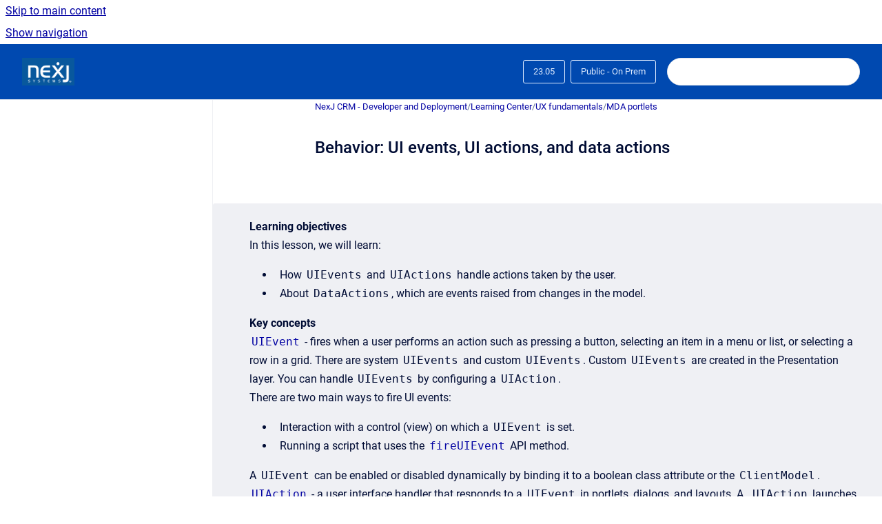

--- FILE ---
content_type: text/html
request_url: https://documentation.nexj.com/crm-technical/23.05/Public-On-Prem/behavior-ui-events-ui-actions-and-data-actions
body_size: 12360
content:
<!doctype html>
            
        
    
        
<html class="no-js" lang="en" data-vp-page-id="59997250" data-vp-page-template="article">
    
    
    
<head>
    <!--CDP_HEAD_START-->
        <!--CDP_HEAD_END-->
    <meta charset="utf-8">
    <meta http-equiv="x-ua-compatible" content="ie=edge">
    <meta name="viewport" content="width=device-width, initial-scale=1">
    <meta name="repository-base-url" content="../../../crm-technical/23.05/Public-On-Prem">
                <meta name="source-last-modified" content="2019-12-17T21:55Z">
    
    <meta name="Help Center Version"
          content="1.4">
    
        
    <link rel="icon" href="https://documentation.nexj.com/crm-technical/logo.png?inst-v=33a15042-f91f-4226-8a5b-c6eb73ac2c72">
    <link rel="apple-touch-icon" href="https://documentation.nexj.com/crm-technical/logo.png?inst-v=33a15042-f91f-4226-8a5b-c6eb73ac2c72">

            <link rel="canonical" href="https://documentation.nexj.com/crm-technical/23.05/Public-On-Prem/behavior-ui-events-ui-actions-and-data-actions">
                                            <link rel="alternate" hreflang="en" href="https://documentation.nexj.com/crm-technical/23.05/Public-On-Prem/behavior-ui-events-ui-actions-and-data-actions">

                                    <link rel="alternate" hreflang="x-default" href="https://documentation.nexj.com/crm-technical/23.05/Public-On-Prem/behavior-ui-events-ui-actions-and-data-actions">
                                        
    


<!-- HelpCenter config -->


                                                                                                                                                                                                                                                                                                                                                                                                                                        
    
                                                                                                            

    <!-- Primary Meta Tags -->
    <meta name="title" content="Behavior: UI events, UI actions, and data actions">
            <meta name="description" content="Learning objectives In this lesson, we will learn: How UIEvents and UIActions handle actions taken by the user. About DataActions, which are events...">
    <meta property="og:description" content="Learning objectives In this lesson, we will learn: How UIEvents and UIActions handle actions taken by the user. About DataActions, which are events...">
    <meta property="twitter:description" content="Learning objectives In this lesson, we will learn: How UIEvents and UIActions handle actions taken by the user. About DataActions, which are events...">

        
    
    <!-- Open Graph / Facebook -->
    <meta property="og:type" content="website">
    <meta property="og:url" content="https://documentation.nexj.com/crm-technical/23.05/Public-On-Prem/behavior-ui-events-ui-actions-and-data-actions">
    <meta property="og:title" content="Behavior: UI events, UI actions, and data actions">
    <meta property="og:image" content="http://confluence.nexj.com/plugins/servlet/confluence/placeholder/unknown-attachment?locale=en_US&amp;version=2">


    <!-- Twitter -->
    <meta property="twitter:card" content="summary_large_image">
    <meta property="twitter:title" content="Behavior: UI events, UI actions, and data actions">
    <meta property="twitter:image" content="http://confluence.nexj.com/plugins/servlet/confluence/placeholder/unknown-attachment?locale=en_US&amp;version=2">

    
    <script>
        var hasCookieNotice = false;
        var usesCookieOptInStrategy = true;
        var cookieRelatedFeatures = [];

        function isSitePreview() {
            var previewStagingUrlMatcher = /\/~preview-([a-f0-9]{8}-[a-f0-9]{4}-[a-f0-9]{4}-[a-f0-9]{4}-[a-f0-9]{12})\//;
            return previewStagingUrlMatcher.test(window.location.href);
        }

        function hasSiteViewerGivenConsentForTracking() {
            try {
                return window.localStorage.getItem('shc-cookies') === 'enabled';
            } catch (e) {
                return false;
            }
        }

        function hasSiteViewerRefusedConsentForTracking() {
            try {
                return window.localStorage.getItem('shc-cookies') === 'disabled';
            } catch (e) {
                return false;
            }
        }

        function areCookiesEnabled() {
                        if (!hasCookieNotice) {
                return true;
            }

                        if (usesCookieOptInStrategy) {
                                if (hasSiteViewerGivenConsentForTracking()) {
                    return true;
                }
            } else {
                                if (!hasSiteViewerRefusedConsentForTracking()) {
                    return true;
                }
            }

            return false;
        }

        var registerCookieRelatedFeature = function (featureFunction) {

                                                
            if (typeof featureFunction === 'function') {
                cookieRelatedFeatures.push(featureFunction);
            }
        }

        var initializeCookieRelatedFeatures = function () {

                                    
            if (!areCookiesEnabled()) {
                return;
            }
            window.scrollHelpCenter.areCookiesEnabled = true;
            for (const cookieRelatedFeature of cookieRelatedFeatures) {
                try {
                    cookieRelatedFeature();
                } catch (e) {
                    console.error(e);
                }
            }
        }

        
        window.scrollHelpCenter = {
            collection: JSON.parse('{\"members\":[{\"name\":\"NexJ CRM - Developer and Deployment\",\"prefix\":\"crm-technical\",\"versions\":{\"available\":[{\"name\":\"25.08\"},{\"name\":\"25.05\"},{\"name\":\"25.02\"},{\"name\":\"24.11\"},{\"name\":\"24.08\"},{\"name\":\"24.05\"},{\"name\":\"24.02\"},{\"name\":\"23.11\"},{\"name\":\"23.08\"},{\"name\":\"23.05\"},{\"name\":\"23.02\"},{\"name\":\"9.8\"},{\"name\":\"9.4\"}],\"current\":{\"name\":\"23.05\"}},\"variants\":{\"available\":[{\"name\":\"Enterprise\"},{\"name\":\"Cloud\"}],\"current\":{\"name\":\"Enterprise\"}}},{\"name\":\"NexJ CRM - End User and Administrator\",\"prefix\":\"crm-admin\",\"versions\":{\"available\":[{\"name\":\"25.08\"},{\"name\":\"25.05\"},{\"name\":\"25.02\"},{\"name\":\"24.08\"},{\"name\":\"24.05\"},{\"name\":\"24.02\"},{\"name\":\"23.11\"},{\"name\":\"23.08\"},{\"name\":\"23.05\"},{\"name\":\"23.02\"},{\"name\":\"9.8\"},{\"name\":\"9.4\"}],\"current\":{\"name\":\"23.05\"}},\"variants\":{\"available\":[{\"name\":\"Cloud\"},{\"name\":\"Enterprise\"}],\"current\":{\"name\":\"Enterprise\"}}},{\"name\":\"NexJ Schedule Synchronization\",\"prefix\":\"pub-nylas\",\"versions\":{\"available\":[{\"name\":\"NYLAS-24.08\"},{\"name\":\"NYLAS-23.12\"},{\"name\":\"NYLAS-23.09\"},{\"name\":\"NYLAS-MVP\"}],\"current\":{\"name\":\"23.05\"}},\"variants\":{\"available\":[{\"name\":\"Public\"}],\"current\":{\"name\":\"Enterprise\"}}},{\"name\":\"NexJ Data Bridge\",\"prefix\":\"nexj-data-bridge-documentation\",\"versions\":{\"available\":[{\"name\":\"25.04\"},{\"name\":\"24.12\"},{\"name\":\"24.09\"},{\"name\":\"24.07\"},{\"name\":\"23.12\"},{\"name\":\"3.6.2\"}],\"current\":{\"name\":\"23.05\"}},\"variants\":{\"available\":[{\"name\":\"Enterprise\"}],\"current\":{\"name\":\"Enterprise\"}}},{\"name\":\"NexJ CRM - Release Notes (PDFs)\",\"prefix\":\"pub-relnotes\",\"versions\":{\"available\":[{\"name\":\"Latest\"}],\"current\":{\"name\":\"23.05\"}},\"variants\":{\"available\":[],\"current\":{\"name\":\"Enterprise\"}}},{\"name\":\"NexJ CRM Outlook Add-In Documentation\",\"prefix\":\"nexj-crm-outlook-add-in-documentation\",\"versions\":{\"available\":[{\"name\":\"v1\"}],\"current\":{\"name\":\"23.05\"}},\"variants\":{\"available\":[],\"current\":{\"name\":\"Enterprise\"}}}],\"currentContentSource\":{\"name\":\"NexJ CRM - Developer and Deployment\",\"prefix\":\"crm-technical\",\"versions\":{\"available\":[{\"name\":\"25.08\"},{\"name\":\"25.05\"},{\"name\":\"25.02\"},{\"name\":\"24.11\"},{\"name\":\"24.08\"},{\"name\":\"24.05\"},{\"name\":\"24.02\"},{\"name\":\"23.11\"},{\"name\":\"23.08\"},{\"name\":\"23.05\"},{\"name\":\"23.02\"},{\"name\":\"9.8\"},{\"name\":\"9.4\"}],\"current\":{\"name\":\"23.05\"}},\"variants\":{\"available\":[{\"name\":\"Enterprise\"},{\"name\":\"Cloud\"}],\"current\":{\"name\":\"Enterprise\"}}}}'),
            source: {
                confluenceBaseUrl: 'https://nexj.atlassian.net/wiki',
                confluencePageId: '59997250',
                confluenceSpaceKey: 'PUBDEV9x',
            },
            contentSourceKey: 'DOCUMENT:1113f74a6b987faecf780becb5a6ba7e',
            siteKey: 'd07aa6d4-0b54-45da-860a-ff77a7e1c63e',
            customJsSrc: null,
            isSitePreview: isSitePreview(),
            areCookiesEnabled: areCookiesEnabled(),
            excludePageLabel: 'scroll-help-center-exclude-page',
            hasCookieNotice: hasCookieNotice,
            usesCookieOptInStrategy: usesCookieOptInStrategy,
            registerCookieRelatedFeature: registerCookieRelatedFeature,
            initializeCookieRelatedFeatures: initializeCookieRelatedFeatures,
            isPortal: false,
            isSearch: false,
            isError: false,
            isOverview: false,
            viewportLink: '../../../?l=en',
            relSiteRootPath: '../../../',
            siteInstanceId: '33a15042-f91f-4226-8a5b-c6eb73ac2c72',
            theme: {
                root: {
                    absoluteLink: '../../../?l=en'
                },
                header: {
                    displaySpaceName: false,
                    links: JSON.parse('[]'),
                    logo: {
                        url: '../../../__assets-33a15042-f91f-4226-8a5b-c6eb73ac2c72/image/nexj%20logo.png',
                        alt: 'NexJ Documentation'
                    },
                },
                cookieNotice: {
                    display: false,
                    headingText: 'Cookie Notice',
                    descriptionText: 'Please read our privacy statement.',
                    link: {
                        url: '',
                        text: ''
                    }
                }
            },
            integrations: {
                jiraServiceDesk: {
                    key: ''
                },
                intercom: {
                    appId: ''
                },
                zendesk: {
                    url: ''
                },
                aiSearch: {
                    enabled: false
                }
            },
            repository: {
                link: '../../../crm-technical/23.05/Public-On-Prem',
                name: 'NexJ CRM - Developer and Deployment'
            },
            versionLinksForPage: JSON.parse('[{\"name\":\"25.08\",\"toVersionLink\":\"..\/..\/..\/crm-technical\/25.08\/Public-On-Prem\/behavior-ui-events-ui-actions-and-data-actions\"},{\"name\":\"25.05\",\"toVersionLink\":\"..\/..\/..\/crm-technical\/25.05\/Public-On-Prem\/behavior-ui-events-ui-actions-and-data-actions\"},{\"name\":\"25.02\",\"toVersionLink\":\"..\/..\/..\/crm-technical\/25.02\/Public-On-Prem\/behavior-ui-events-ui-actions-and-data-actions\"},{\"name\":\"24.11\",\"toVersionLink\":\"..\/..\/..\/crm-technical\/24.11\/Public-On-Prem\/behavior-ui-events-ui-actions-and-data-actions\"},{\"name\":\"24.08\",\"toVersionLink\":\"..\/..\/..\/crm-technical\/24.08\/Public-On-Prem\/behavior-ui-events-ui-actions-and-data-actions\"},{\"name\":\"24.05\",\"toVersionLink\":\"..\/..\/..\/crm-technical\/24.05\/Public-On-Prem\/behavior-ui-events-ui-actions-and-data-actions\"},{\"name\":\"24.02\",\"toVersionLink\":\"..\/..\/..\/crm-technical\/24.02\/Public-On-Prem\/behavior-ui-events-ui-actions-and-data-actions\"},{\"name\":\"23.11\",\"toVersionLink\":\"..\/..\/..\/crm-technical\/23.11\/Public-On-Prem\/behavior-ui-events-ui-actions-and-data-actions\"},{\"name\":\"23.08\",\"toVersionLink\":\"..\/..\/..\/crm-technical\/23.08\/Public-On-Prem\/behavior-ui-events-ui-actions-and-data-actions\"},{\"name\":\"23.05\",\"toVersionLink\":\"..\/..\/..\/crm-technical\/23.05\/Public-On-Prem\/behavior-ui-events-ui-actions-and-data-actions\"},{\"name\":\"23.02\",\"toVersionLink\":\"..\/..\/..\/crm-technical\/23.02\/Public-On-Prem\/behavior-ui-events-ui-actions-and-data-actions\"},{\"name\":\"9.8\",\"toVersionLink\":\"..\/..\/..\/crm-technical\/9.8\/Public-On-Prem\/behavior-ui-events-ui-actions-and-data-actions\"},{\"name\":\"9.4\",\"toVersionLink\":\"..\/..\/..\/crm-technical\/9.4\/Public-On-Prem\/behavior-ui-events-ui-actions-and-data-actions\"}]'),
            variantLinksForPage: JSON.parse('[{\"name\":\"Enterprise\",\"toVariantLink\":\"..\/..\/..\/crm-technical\/23.05\/Public-On-Prem\/behavior-ui-events-ui-actions-and-data-actions\"},{\"name\":\"Cloud\",\"toVariantLink\":\"..\/..\/..\/crm-technical\/23.05\/Cloud\/behavior-ui-events-ui-actions-and-data-actions\"}]'),
            languageLinksForPage: JSON.parse('[{\"displayName\":\"English\",\"code\":\"en\",\"toLanguageLink\":\"..\/..\/..\/crm-technical\/23.05\/Public-On-Prem\/behavior-ui-events-ui-actions-and-data-actions\",\"fallback\":false}]'),
            defaultLanguageCode: 'en'        };
    </script>

    
            
    

    
        
    <link rel="stylesheet" href="../../../__theme/css/app--9d49c7a6f16d6f27f169.css">

    
    
    
<style>
            :root {
                        --_vpt-INTERNAL-footer-background: #0049B0;
        --_vpt-INTERNAL-footer-foreground: #DEEBFF;
        --_vpt-INTERNAL-header-background: #0049B0;
        --_vpt-INTERNAL-header-foreground: #DEEBFF;

        /* @deprecated */
        --vp-portal-banner-background-image: url('../../__assets-33a15042-f91f-4226-8a5b-c6eb73ac2c72/image/background%20logo.png');
        /* @deprecated */
        --vp-portal-banner-text-color: #FFF;
        /* @deprecated */
        --vp-space-banner-background-image: url('../header-background--b27bdbd2502a69f032bd.jpg');
        /* @deprecated */
        --vp-space-banner-text-color: #FFF;
    }
</style>

    <title>Behavior: UI events, UI actions, and data actions</title>

        </head>
    <!-- pageid attribute is deprecated - please use data-vp-page-id on html element instead -->
    <body pageid="59997250" class="flex flex-col min-h-screen">
                    <div id="vp-js-cookies__notice"></div>
            <vp-a11y-skip-controller>
                <a class="vp-a11y-skip-trigger" href="#content">
                    <i18n-message i18nkey="navigation.skip.to.main.label">
                        Skip to main content
                    </i18n-message>
                </a>
            </vp-a11y-skip-controller>
            <button type="button" class="vp-a11y-skip-trigger vp-js-a11y-navigation-toggle">
                <i18n-message i18nkey="navigation.open.label">
                    Show navigation
                </i18n-message>
            </button>
        
        

<header data-vp-component="header" class="header hc-header-background-color">
    <div class="header__navigation relative">
        <div class="hc-header-background-color relative z-10" id="site-navigation">
            <div class="top-bar header__navigation--large vp-container hc-header-background-color hc-header-font-color">
                <div class="top-bar-left">
                    <ul class="flex flex-wrap flex-row gap-4 items-center relative m-0 p-0 list-none hc-header-background-color">
                        <li class="leading-none align-self-center header__navigation--logo">
                            <vp-localized-link>
                                <a href="../../../?l=en">
                                    <img src="../../../__assets-33a15042-f91f-4226-8a5b-c6eb73ac2c72/image/nexj%20logo.png" alt="">
                                    <i18n-message class="sr-only" i18nKey="header.home.label">
                                        Go to homepage
                                    </i18n-message>
                                </a>
                            </vp-localized-link>
                        </li>
                                            </ul>
                </div>
                <div class="top-bar-right no-print">
                    <div class="header__navigation--large__menu hc-header-background-color">
                        <ul class="flex flex-row m-0 p-0 list-none render-links">
                            
                        </ul>
                                                    <div id="vp-js-desktop__navigation__picker" class="ml-2 my-auto">
                                <!-- These are just placeholders and will be replaced by the actual pickers which are rendered by preact -->
                                                                    <div class="vp-picker vp-version-picker">
                                        <button class="vp-button vp-button--variant-outline vp-picker__button">
                                            23.05
                                        </button>
                                    </div>
                                                                                                    <div class="vp-picker vp-variant-picker">
                                        <button class="vp-button vp-button--variant-outline vp-picker__button">
                                            Public - On Prem
                                        </button>
                                    </div>
                                                            </div>
                                                                            <div class="my-auto list-none ml-4">
                                    

        
        
    
    <div
        data-vp-id="search-bar-placeholder"
        data-vp-component="search-bar"
        data-vp-variant=""
        class="vp-search-bar "
        aria-hidden="true"
    >
        <form
            action="/search.html"
            method="GET"
            class="vp-search-bar__input-container"
        >
            <div
                data-vp-component="search-input"
                data-vp-variant="border"
                class="vp-search-input vp-search-input--border"
            >
                <input
                    type="search"
                    autocomplete="off"
                    value=""
                    class="vp-search-input__input"
                    style="margin-right: 0;"
                >
            </div>
        </form>
    </div>

    
    <script data-vp-id="search-bar-config" type="application/json">
        {
            "hasContentSourceFilter": false,
            "hasQuickSearch": true,
            "variant": ""
        }
    </script>
                            </div>
                                            </div>

                    <button type="button" class="vp-js-header-search-toggle vp-button header__navigation--button hc-header-font-color">
                        <svg
                            data-vp-id="header-search-toggle-icon"
                            data-vp-component="icon"
                            xmlns="http://www.w3.org/2000/svg"
                            width="20"
                            height="20"
                            viewBox="0 0 20 20"
                            fill="none"
                            aria-hidden="true"
                        >
                            <path d="M8.99452 14.5C10.5121 14.5 11.809 13.9669 12.8854 12.9007C13.9618 11.8345 14.5 10.5361 14.5 9.00548C14.5 7.48794 13.9631 6.19097 12.8893 5.11458C11.8155 4.03819 10.519 3.5 9 3.5C7.46786 3.5 6.16816 4.0369 5.1009 5.11071C4.03363 6.18453 3.5 7.48096 3.5 9C3.5 10.5321 4.0331 11.8318 5.09929 12.8991C6.1655 13.9664 7.46391 14.5 8.99452 14.5ZM9 16C8.02913 16 7.11974 15.816 6.27185 15.4479C5.42395 15.0799 4.68056 14.5799 4.04167 13.9479C3.40278 13.316 2.90278 12.576 2.54167 11.728C2.18056 10.88 2 9.97053 2 8.99956C2 8.04152 2.18403 7.13542 2.55208 6.28125C2.92014 5.42708 3.41864 4.68387 4.04758 4.0516C4.67653 3.41935 5.41569 2.91935 6.26508 2.5516C7.11449 2.18387 8.02548 2 8.99806 2C9.95769 2 10.8646 2.18403 11.7188 2.55208C12.5729 2.92014 13.316 3.42014 13.9479 4.05208C14.5799 4.68403 15.0799 5.42612 15.4479 6.27835C15.816 7.13058 16 8.0381 16 9.00094C16 9.83365 15.8615 10.6213 15.5846 11.3638C15.3078 12.1062 14.9254 12.7836 14.4375 13.3958L18 16.9583L16.9375 18L13.375 14.4583C12.7668 14.9459 12.0939 15.3247 11.3564 15.5948C10.6188 15.8649 9.83333 16 9 16Z" fill="currentColor"></path>
                        </svg>
                        <i18n-message class="sr-only" i18nKey="search.form.show.label"></i18n-message>
                    </button>
                </div>
            </div>
        </div>
    </div>
</header>

        <div class="flex flex-col flex-grow hc-main-wrapper">
                            


<div class="vp-article vp-container article">
    <div class="vp-article__aside-left no-print">
        <div id="vp-js-desktop__navigation" class="vp-article__aside-left__inner"></div>
    </div>

    <main id="article-content" class="vp-article__content-panel">
                    
    <i18n-message i18nkey="breadcrumb.label" attribute="aria-label" class="vp-breadcrumbs__wrapper">
        <nav class="vp-breadcrumbs" aria-label="Breadcrumb" role="navigation">
            <div class="breadcrumbs-wrapper">
                <ol class="breadcrumbs breadcrumbs--fit-content">
                                            <li>
                                                            <a href="../../../crm-technical/23.05/Public-On-Prem/" rel="prev">NexJ CRM - Developer and Deployment</a>
                                                                                        <span aria-hidden="true">/</span>
                                                    </li>
                                            <li>
                                                            <a href="../../../crm-technical/23.05/Public-On-Prem/learning-center" rel="prev" class="js-breadcrumbs-truncate">Learning Center</a>
                                                                                        <span aria-hidden="true">/</span>
                                                    </li>
                                            <li>
                                                            <a href="../../../crm-technical/23.05/Public-On-Prem/ux-fundamentals" rel="prev" class="js-breadcrumbs-truncate">UX fundamentals</a>
                                                                                        <span aria-hidden="true">/</span>
                                                    </li>
                                            <li>
                                                            <a href="../../../crm-technical/23.05/Public-On-Prem/mda-portlets" rel="prev" class="js-breadcrumbs-truncate">MDA portlets</a>
                                                                                </li>
                                    </ol>
            </div>
        </nav>
    </i18n-message>
                        <div id="content" class="vp-a11y-skip-target" tabindex="-1"></div>
                    <div class="vp-article__aside-right no-print">
                <vp-toc data-vp-component="toc" for="main-content">
                    <vp-a11y-skip-controller slot="afterbegin">
                        <a class="vp-a11y-skip-trigger"  href="#article-inner-content">
                            <i18n-message i18nkey="navigation.skip.toc.label">
                                Skip table of contents
                            </i18n-message>
                        </a>
                    </vp-a11y-skip-controller>
                </vp-toc>
            </div>
                <div id="article-inner-content" class="vp-article__wrapper" tabindex="-1">
            <header class="article-header">
                <!-- CSS class article__heading is deprecated and will be removed in the future -->
                <h1 class="vp-article__heading article__heading"><span>Behavior: UI events, UI actions, and data actions</span></h1>
            </header>

            <section id="main-content" class="vp-article__content wiki-content article__content">
                    <p><style>[data-colorid=ia5h87xk0m]{color:#333333} html[data-color-mode=dark] [data-colorid=ia5h87xk0m]{color:#cccccc}</style><br clear="none"></p>





    
<div class="panel-macro panel-macro--panel panel-macros--panel" role="note" aria-label="Note" data-type="note">
    <div class="panel-macro__icon panel-macros--panel__icon">
            </div>
    <div class="panel-macro__content panel-macros--panel__content">
                <p></p><p><strong>Learning objectives</strong></p><p>In this lesson, we will learn:</p><ul><li>How <code>UIEvents</code> and <code>UIActions</code> handle actions taken by the user.</li><li>About <code>DataActions</code>, which are events raised from changes in the model.</li></ul><p><strong>Key concepts</strong></p><p><span><code><a class="external-link" href="https://community.nexj.com/documentation/reference/modl/latest/UIEvents_UIEvent.html" rel="nofollow">UIEvent</a></code> - </span>fires when a user performs an action such as pressing a button, selecting an item in a menu or list, or selecting a row in a grid. There are system <code>UIEvents</code> and custom <code>UIEvents</code>. Custom <code>UIEvents</code> are created in the Presentation layer.&nbsp;You can handle <code>UIEvents</code> by configuring a <code>UIAction</code>.&nbsp;</p><p>There are two main ways to fire UI events:</p><ul><li><p>Interaction with a control (view) on which a <code>UIEvent</code> is set.</p></li><li><p>Running a script that uses the <code><a class="external-link" href="https://confluence.nexj.com/display/PUBDEV9/.UX+Scripting+v9.2#fireuievent" rel="nofollow">fireUIEvent</a></code> API method.</p></li></ul><p>A <code>UIEvent</code> can be enabled or disabled dynamically by binding it to a boolean class attribute or the <code>ClientModel</code>.</p><p><span><code><a class="external-link" href="https://community.nexj.com/documentation/reference/modl/latest/t_UIActionsType_UIAction.html" rel="nofollow">UIAction</a></code> - a user interface handler that responds to a <code>UIEvent</code> in portlets, dialogs, and layouts.&nbsp;</span>A<code> UIAction</code> launches (and contains) one of the following when triggered by an event:</p><ul><li>Pop-up action - opens a dialog.</li><li>Navigate action - navigates to another portlet in the application.</li><li>Script action - runs a custom script.</li></ul><p><span><code><a class="external-link" href="https://community.nexj.com/documentation/reference/modl/latest/t_Controllable_DataActions_DataAction.html" rel="nofollow">DataAction</a></code> - a handler for a change that occurs in an underlying model.</span></p><p></p>
    </div>
</div>
<p>Based on your work from the <a class="external-link" href="https://confluence.nexj.com/display/PUBDEV9/.Structure%3A+Portlets%2C+Dialogs%2C+and+Layouts+v9.2" rel="nofollow" shape="rect">previous lesson</a>, your files should appear as follows. If not, copy the code below and paste into your files before continuing.</p><div class="code-macro">
            <p class="code-macro__title">training:Contact.portal</p>
        <div class="code-macro__language code-macro__language--withTitle">
        <span>XML</span>
    </div>
    <pre><code class="line-numbers language-xml">&lt;Portal caption="idsa.training.portal.Contact.caption"&gt;
   &lt;Tool name="toolNotifications" caption="ids.notifications" icon="icon:notifications" event="setSidebar" parameter="NOTIFICATIONS"/&gt;   
   &lt;WorkspaceRef name="refSandbox" workspace="training:Sandbox"/&gt;
   &lt;WorkspaceRef name="refHome" workspace="mda:Home"/&gt;
   &lt;WorkspaceRef name="refContacts" workspace="mda:Contacts"/&gt;
   &lt;Drawer event="setSidebar" name="refNotifications" portlet="mda:NotificationDrawer"/&gt;
&lt;/Portal&gt;</code></pre>
</div><div class="code-macro">
            <p class="code-macro__title">training:Sandbox.workspace</p>
        <div class="code-macro__language code-macro__language--withTitle">
        <span>XML</span>
    </div>
    <pre><code class="line-numbers language-xml">&lt;Workspace caption="idsa.training.workspace.Sandbox.caption" icon="icon:attach_money"&gt;
   &lt;Page name="page"&gt;
      &lt;Tab layout="cols:3 fluid:true" name="tabDetail" type="grid"&gt;
         &lt;PortletRef name="training_EntityList_portlet" portlet="training:EntityList"/&gt;
      &lt;/Tab&gt;
   &lt;/Page&gt;
&lt;/Workspace&gt;</code></pre>
</div><div class="code-macro">
            <p class="code-macro__title">training:EntityList.portlet</p>
        <div class="code-macro__language code-macro__language--withTitle">
        <span>XML</span>
    </div>
    <pre><code class="line-numbers language-xml">&lt;Portlet&gt;
   &lt;Composite name="composite"&gt;
      &lt;LayoutRef layout="training:EntityList" name="training_EntityList_layout"/&gt;
   &lt;/Composite&gt;
&lt;/Portlet&gt;</code></pre>
</div><div class="code-macro">
            <p class="code-macro__title">training:EntityList.layout</p>
        <div class="code-macro__language code-macro__language--withTitle">
        <span>XML</span>
    </div>
    <pre><code class="line-numbers language-xml">&lt;Layout class="Entity"&gt;
   &lt;UIActions&gt;
      &lt;UIAction event="sysProperties"&gt;
         &lt;Popup association="tblEntityList" edit="true" screen="training:mda:EntityProperties"/&gt;
      &lt;/UIAction&gt;
   &lt;/UIActions&gt;
   &lt;Composite name="composite"&gt;
      &lt;Table caption="idsa.training.layout.EntityList.caption" name="tblEntityList" rows="(@)"&gt;
         &lt;Menu name="mnuRightClick"&gt;
            &lt;Item caption="ids.edit2" event="sysProperties" icon="edit" name="mitProperties"/&gt;
         &lt;/Menu&gt;
         &lt;Column name="colType" caption="idsa.training.layout.EntityList.type" icons="type iconDefault"/&gt;
         &lt;Column name="colIcon" caption="idsa.training.layout.EntityList.icon" icons="(image . image)(data . mimeData)(type . mimeType)" texts="initial"/&gt;
         &lt;Column name="colName" caption="idsa.training.layout.EntityList.name" length="100" values="fullName"/&gt;
      &lt;/Table&gt;
   &lt;/Composite&gt;
&lt;/Layout&gt;</code></pre>
</div><div class="code-macro">
            <p class="code-macro__title">training:mda:EntityProperties.dialog</p>
        <div class="code-macro__language code-macro__language--withTitle">
        <span>XML</span>
    </div>
    <pre><code class="line-numbers language-xml">&lt;Dialog caption="ids.caption.editPopup"&gt;
   &lt;Composite cols="2" name="composite"&gt;
      &lt;LayoutRef layout="mda:EntityPropertyDashboard" head="true" name="mda_EntityPropertyDashboard_layout"/&gt;
      &lt;Switch caption="ids.detail" head="true" name="grpDetailLayout" span="2" value="mda_EntityPropertyDashboard_layout"&gt;
         &lt;Composite case="UserPerson" name="compUser"&gt;
            &lt;LayoutRef association="mda_EntityPropertyDashboard_layout" layout="mda:UserPersonEditDetail" head="true" name="mda_UserPersonEditDetail_layout"/&gt;
         &lt;/Composite&gt;
         &lt;Composite case="Person" name="compPerson"&gt;
            &lt;LayoutRef association="mda_EntityPropertyDashboard_layout" layout="mda:PersonEditDetail" head="true" name="mda_PersonEditDetail_layout"/&gt;
         &lt;/Composite&gt;
         &lt;Composite case="Company" name="compOrg"&gt;
            &lt;LayoutRef association="mda_EntityPropertyDashboard_layout" layout="mda:CompanyEditDetail" head="true" name="mda_CompanyEditDetail_layout"/&gt;
         &lt;/Composite&gt;
      &lt;/Switch&gt;
      &lt;LayoutRef association="mda_EntityPropertyDashboard_layout" head="true" layout="mda:EntityAuditFields" name="mda_EntityAuditFields_layout" span="2"/&gt;
   &lt;/Composite&gt;
   &lt;Actions layout="mda:PopupButtons" name="mda_PopupButtons_layout"/&gt;
&lt;/Dialog&gt;</code></pre>
</div><div class="code-macro">
            <p class="code-macro__title">idsa.training.en.strings</p>
        <div class="code-macro__language code-macro__language--withTitle">
        <span>CODE</span>
    </div>
    <pre><code class="line-numbers language-">idsa.training.portal.Contact.caption=My Training Application
idsa.training.workspace.Sandbox.caption=Sandbox
idsa.training.layout.EntityList.caption=Entity List
idsa.training.layout.EntityList.type=Type
idsa.training.layout.EntityList.icon=Icon
idsa.training.layout.EntityList.name=Name</code></pre>
</div><h2 id="id-(23.05)Behavior:UIevents,UIactions,anddataactions-Usingsystemevents">Using system events</h2><p><span><span>We saw a system UI event in use in the <a class="external-link" href="https://confluence.nexj.com/display/PUBDEV9/.Structure%3A+Portlets%2C+Dialogs%2C+and+Layouts+v9.2" rel="nofollow" shape="rect">previous lesson</a>&nbsp;about portlets and dialogs, when we overrode the system's default handling of the <code>sysProperties</code> event by adding a <code>UIAction</code> handler that&nbsp;opened the&nbsp;</span></span><code>training:mda:EntityProperties</code> dialog.</p><div class="code-macro">
            <p class="code-macro__title">UIAction handler we've already added for sysProperties in training:EntityList.layout</p>
        <div class="code-macro__language code-macro__language--withTitle">
        <span>XML</span>
    </div>
    <pre><code class="line-numbers language-xml">&lt;UIAction event="sysProperties"&gt;
   &lt;Popup association="tblEntityList" edit="true" screen="training:mda:EntityProperties"/&gt;
&lt;/UIAction&gt;</code></pre>
</div><h3 id="id-(23.05)Behavior:UIevents,UIactions,anddataactions-Learningactivity"><span class="legacy-color-text-default">Learning activity</span></h3><p>In this lesson, we'll raise another system event by adding the <code>sysRemove</code> event to table rows and letting the system handle it.</p><ol><li><p class="auto-cursor-target">In the <code>training:EntityList.layout</code> file, add the following item to the <code>mnuRightClick</code> menu.</p><div class="code-macro">
        <div class="code-macro__language">
        <span>XML</span>
    </div>
    <pre><code class="line-numbers language-xml">&lt;Item event="sysRemove" name="deleteItem"/&gt;</code></pre>
</div></li><li>Save and hotswap the UI. <br clear="none">When you run the application, you should see the <strong>Delete</strong> button <figure class="confluence-embedded-image vp-image vp-image--width-auto confluence-thumbnail confluence-external-resource"><img alt="trash can icon" src="http://confluence.nexj.com/plugins/servlet/confluence/placeholder/unknown-attachment?locale=en_US&amp;version=2" data-image-src="http://confluence.nexj.com/plugins/servlet/confluence/placeholder/unknown-attachment?locale=en_US&amp;version=2" loading="lazy"></figure> at the end of the row.</li><li>Click the<strong> Delete</strong> button. <br clear="none">You should see a dialog similar to the following:<br clear="none"><br clear="none"><figure class="confluence-embedded-image vp-image vp-image--width-auto"><img alt="Dialog seen when deleting an entity" height="150" src="../../../__attachments/59997250/image2019-2-26_17-34-20.png?inst-v=33a15042-f91f-4226-8a5b-c6eb73ac2c72"></figure></li></ol><p><br clear="none"></p><p>Without having to declare very much, we have a delete pattern. The <strong>Delete</strong> button and Delete hover text is retrieved from the <code>sysRemove</code> UI event's declaration. The <strong>Confirm Delete</strong> dialog is the built-in handler for <code>sysRemove</code> and it gets the name and description of the type from the class caption metadata. This dialog is responsive, works with accessibility, is compatible with international languages and formats, is testable, and works with performance counters with very little configuration.</p><p><br clear="none"></p>





    
<div class="panel-macro panel-macro--info panel-macros--info" role="note" aria-label="Note" data-type="info">
    <div class="panel-macro__icon panel-macros--info__icon">
                    <img aria-hidden="true" src="../../../__theme/images/common/info-macro-icon--39985156a8a940b9a79d.svg">
                    </div>
    <div class="panel-macro__content panel-macros--info__content">
                <p>The platform enforces data security and privileges automatically. If you hover over a row for a user, you will see that the <strong>Delete</strong> button becomes disabled. This is because the logged-in user doesn't have permission to delete <code>User</code> records. We do have the ability to delete <code>Person</code> and <code>Company</code> records.</p><p>You may also find that the application does not let you delete a company or contact if there are associated opportunities, service requests, or securities. This is the system enforcing the referential integrity declared in the business model.</p>
    </div>
</div>
<h2 id="id-(23.05)Behavior:UIevents,UIactions,anddataactions-Overridingsystemandotherevents">Overriding system and other events</h2><p>Let's override the default <code>sysRemove</code> behavior for our layout. To do this, we need to add a <code>UIAction</code> handler to our layout. Instead of a pop-up, we will use a script <code>UIAction</code>.</p><h3 id="id-(23.05)Behavior:UIevents,UIactions,anddataactions-Learningactivity.1">Learning activity</h3><ol><li>Open <code>training:EntityList.layout</code> and go to the <strong>UI Actions</strong> tab. You should see the pop-up action we added in the previous lesson.<br clear="none"><figure class="confluence-embedded-image vp-image vp-image--width-auto confluence-thumbnail"><img height="64" src="../../../__attachments/59997250/image2019-2-26_12-2-12.png?inst-v=33a15042-f91f-4226-8a5b-c6eb73ac2c72"></figure></li><li>Press the <strong>Add</strong> button&nbsp;<figure class="confluence-embedded-image vp-image vp-image--width-auto confluence-thumbnail"><img alt="Add button" height="22" src="../../../__attachments/59997250/image2019-2-26_12-3-2.png?inst-v=33a15042-f91f-4226-8a5b-c6eb73ac2c72"></figure>and select <strong>Script</strong>. Set the event to listen for the <code>sysRemove</code> event.<br clear="none"><figure class="confluence-embedded-image vp-image vp-image--width-auto"><img height="88" src="../../../__attachments/59997250/image2019-5-9_17-35-18.png?inst-v=33a15042-f91f-4226-8a5b-c6eb73ac2c72"></figure></li><li><p class="auto-cursor-target">Enter the following script:</p><div class="code-macro">
        <div class="code-macro__language">
        <span>SCHEME</span>
    </div>
    <pre><code class="line-numbers language-Scheme">(@ confirm : "Delete is not allowed" "Delete Override" '("Ok"))</code></pre>
</div>





    
<div class="panel-macro panel-macro--info panel-macros--info" role="note" aria-label="Note" data-type="info">
    <div class="panel-macro__icon panel-macros--info__icon">
                    <img aria-hidden="true" src="../../../__theme/images/common/info-macro-icon--39985156a8a940b9a79d.svg">
                    </div>
    <div class="panel-macro__content panel-macros--info__content">
                <p>Autocomplete in NexJ Studio UI script editing has not been fully updated for 9.x APIs. As a result, you may occasionally see the "Could not resolve symbol". You can ignore this. NexJ Studio should soon be updated to eliminate this.</p>
    </div>
</div>
<p class="auto-cursor-target">The&nbsp;script displays a confirmation dialog. The confirm method works as follows:</p><div class="code-macro">
        <div class="code-macro__language">
        <span>SCHEME</span>
    </div>
    <pre><code class="line-numbers language-Scheme">confirm &lt;message&gt; &lt;caption&gt; &lt;actions&gt;

Displays an info/confirmation dialog. Returns the ordinal number of the selected action. The default action is indicated by 0.

@arg {string} message Dialog message - this can be a string id for internationalization.
@arg {string} [caption] Dialog caption - this can be a string id for internationalization.
@arg {string[]|scm.Symbol[]|scm.Pair} [actions] Action captions, localized string ids or event names. The first action is the default action.
@retcc {integer|undefined} 0-based action ordinal number.
@example (@ confirm : "message" "caption" '("Ok" "Close"))

Note: replaces (this'createMessageBox)</code></pre>
</div><p class="auto-cursor-target"><br clear="none">The<code>(@</code> in this script&nbsp;is the controller of the layout. The API of the controller can be reviewed in the <a href="../../../crm-technical/23.05/Public-On-Prem/ux-scripting" data-linked-resource-id="60000472" data-linked-resource-version="1" data-linked-resource-type="page">UI Scripting document</a>.</p></li><li>Save and hotswap. When you press the <strong>Delete</strong> button, you should see a dialog similar to the following:<br clear="none"><br clear="none"><figure class="confluence-embedded-image vp-image vp-image--width-10"><img alt="Dialog for Delete override" src="../../../__attachments/59997250/image2019-2-26_13-19-16.png?inst-v=33a15042-f91f-4226-8a5b-c6eb73ac2c72" data-width="580"></figure></li></ol><p class="auto-cursor-target"><br clear="none">If a <code>UIAction</code> returns <code>#f</code> (false), the event propagates&nbsp;onwards and can be handled by another<code> UIAction</code> or the default system event handler. If a <code>UIAction</code> returns <code>#t</code>, it stops as the action is considered complete. Our script returns whatever the call to <code>(@ confirm</code> returns, which is 0 if you press the <strong>OK</strong> button. Returning anything other than <code>#f</code> tells the system that the event has already been handled. If we had returned <code>#f</code>, control would have been passed up the chain of handlers.</p><h2 id="id-(23.05)Behavior:UIevents,UIactions,anddataactions-Enhancingsystemandotherevents">Enhancing system and other events</h2><p>Let's modify our <code>UIAction</code> so we can conditionally pass the event on to the platform for handling.</p><h3 id="id-(23.05)Behavior:UIevents,UIactions,anddataactions-Learningactivity.2">Learning activity</h3><ol><li><p class="auto-cursor-target">Modify the&nbsp;<code>UIAction</code> script to:</p><div class="code-macro">
        <div class="code-macro__language">
        <span>XML</span>
    </div>
    <pre><code class="line-numbers language-xml">(if (= (@ confirm : "You can stop the proccessing here by pressing STOP." "Delete Override" '("Continue" "Stop")) 0)
   #f
   (begin
      (@ confirm : "You decided not to delete the item." "Delete Override" '("Ok"))
      (@ flash : "Aborted Delete")
   )
)</code></pre>
</div><p class="auto-cursor-target"><span style="letter-spacing: 0.0px;">This script checks the return value of the first confirm dialog. If the user clicks&nbsp;</span><strong style="letter-spacing: 0.0px;">Continue</strong><span style="letter-spacing: 0.0px;">, an <code>#f</code> (false) is returned, the platform treats the event as unhandled, and the default processing takes place. If the user clicks&nbsp;</span><strong style="letter-spacing: 0.0px;">Stop</strong><span style="letter-spacing: 0.0px;">, another confirm dialog and a flash will display.&nbsp;</span></p></li><li>Save and hotswap the UI.&nbsp;</li></ol><p>Now we can abort the delete, or pass control to the system delete handler. Security and referential integrity rules are automatically enforced, so there may be some entries in the list that you are not able to delete.</p><h2 id="id-(23.05)Behavior:UIevents,UIactions,anddataactions-AddingyourownUIEvents"><span data-colorid="ia5h87xk0m">Adding your own UIEvents</span></h2><p><span><span>In this exercise, you'll add a button to your table that updates the table's caption.&nbsp;</span></span><span><span>The following high-level steps are required to implement this feature:</span></span></p><ul><li><span><span>Create a custom <code>UIEvent</code> called <code>trainingUpdateCaption</code>.</span></span></li><li><span><span>Add a button to raise the <code>UIEvent</code>.</span></span></li><li><span><span><span>Write the <code>UIAction</code> handler.</span></span></span></li></ul><h3 id="id-(23.05)Behavior:UIevents,UIactions,anddataactions-Learningactivity.3">Learning activity</h3><ol><li><p class="auto-cursor-target">In NexJ Studio, go to <strong>File</strong> &gt; <strong>New</strong> &gt; <strong>UI Events</strong>, and enter the name <code>training:UIEvents</code>. Go to the source tab and paste the following:</p><div class="code-macro">
            <p class="code-macro__title">training:UIEvents.uievents</p>
        <div class="code-macro__language code-macro__language--withTitle">
        <span>XML</span>
    </div>
    <pre><code class="line-numbers language-xml">&lt;UIEvents&gt;
   &lt;UIEvent caption="UpdateCaption Caption" icon="icon:fast_rewind" name="trainingUpdateCaption" tooltip="UpdateCaption Tooltip"/&gt;
&lt;/UIEvents&gt;</code></pre>
</div></li><li><p class="auto-cursor-target">To fire the event, let's place more menu items on the rows and a new toolbar item on our table. The toolbar and menu elements should be as follows:</p><div class="code-macro">
            <p class="code-macro__title">training:EntityList.layout</p>
        <div class="code-macro__language code-macro__language--withTitle">
        <span>XML</span>
    </div>
    <pre><code class="line-numbers language-xml">...         
		 &lt;Toolbar name="toolbar"&gt;
            &lt;Item event="trainingUpdateCaption" name="updateCaption2" value="&amp;quot;from toolbar&amp;quot;"/&gt;
         &lt;/Toolbar&gt;
         &lt;Menu name="mnuRightClickMenu"&gt;
            &lt;Item caption="ids.edit2" event="sysProperties" icon="edit" name="editItem"/&gt;
            &lt;Item event="sysRemove" name="deleteItem"/&gt;
            &lt;Item event="trainingUpdateCaption" name="updateCaption" value="&amp;quot;from row&amp;quot;"/&gt;
         &lt;/Menu&gt;
...</code></pre>
</div></li><li><p class="auto-cursor-target">Save your work and reload the UI.&nbsp;&nbsp;<span style="letter-spacing: 0.0px;">This will add buttons such as:<br clear="none"><figure class="confluence-embedded-image vp-image vp-image--width-10"><img alt="Entity list with new buttons" src="../../../__attachments/59997250/image2019-5-13_9-48-38.png?inst-v=33a15042-f91f-4226-8a5b-c6eb73ac2c72" data-width="580"></figure><br clear="none">Notice the value entries for the menu items.<span style="letter-spacing: 0.0px;">&nbsp; The value property is the item value constant passed as a <code>UIEvent</code> parameter.&nbsp; We set the toolbar button's value to </span><code style="letter-spacing: 0.0px;">from toolbar</code><span style="letter-spacing: 0.0px;"> and the row menu item's value to </span><code style="letter-spacing: 0.0px;">from row</code><span style="letter-spacing: 0.0px;">.&nbsp; When a <code>UIEvent</code> is raised, it carries with it the event type, the source (in this case the table), and any parameters sent along. This allows for conditions to be set up to handle specific events appropriately.&nbsp;</span><br clear="none"></span></p></li><li><p class="auto-cursor-target">To handle these events and show their source and parameters in a message box, add a new&nbsp;<code>UIAction</code> script to <code>EntityList.layout</code> that listens for the <code>trainingUpdateCaption</code> event. In the <strong>UIActions</strong> tab, click the <strong>Add</strong> button and select <strong>Script</strong>. Add <code>trainingUpdateCaption</code> as the event and enter&nbsp;the following script:</p><div class="code-macro">
        <div class="code-macro__language">
        <span>CODE</span>
    </div>
    <pre><code class="line-numbers language-">(@ confirm : 
   (string-append "Parameter: " parameter) 
   (string-append "Source: " (source'name)) 
   '("ok")
)</code></pre>
</div></li><li>Save and re-load the UI. Now, when you click on either button, you should get:<br clear="none"><br clear="none"><figure class="confluence-embedded-image vp-image vp-image--width-auto"><img height="169" src="../../../__attachments/59997250/image2019-3-7_22-40-51.png?inst-v=33a15042-f91f-4226-8a5b-c6eb73ac2c72"></figure><br clear="none">or<br clear="none"><figure class="confluence-embedded-image vp-image vp-image--width-auto"><img height="166" src="../../../__attachments/59997250/image2019-3-7_22-40-14.png?inst-v=33a15042-f91f-4226-8a5b-c6eb73ac2c72"></figure><br clear="none"><br clear="none"></li><li><p class="auto-cursor-target">Update the table's caption according to where the click came from.&nbsp; Replace the <code>UIAction</code> script with:</p><div class="code-macro">
        <div class="code-macro__language">
        <span>CODE</span>
    </div>
    <pre><code class="line-numbers language-">((@ findView : 'tblEntityList)'caption parameter)</code></pre>
</div></li><li>Reload your UI<span style="letter-spacing: 0.0px;">. <br clear="none">This updates the table's caption to "from row" or "from table", depending on which button you click. </span></li><li><p class="auto-cursor-target"><span>To see the <code>findView</code> controller method in action,&nbsp;update the script to the following:</span></p><div class="code-macro">
        <div class="code-macro__language">
        <span>SCHEME</span>
    </div>
    <pre><code class="line-numbers language-Scheme">((@ findView : 'tblEntityList)'caption (format "{0} - {1}" parameter ((((@ findView : 'tblEntityList)'items)'item)'fullName)))</code></pre>
</div>





    
<div class="panel-macro panel-macro--info panel-macros--info" role="note" aria-label="Note" data-type="info">
    <div class="panel-macro__icon panel-macros--info__icon">
                    <img aria-hidden="true" src="../../../__theme/images/common/info-macro-icon--39985156a8a940b9a79d.svg">
                    </div>
    <div class="panel-macro__content panel-macros--info__content">
                <p>T<span>he <code>findView</code> controller method&nbsp;is useful for manipulating, enabling, or disabling UI controls. Similarly, the<code> findModel</code> controller method can be used to inspect the underlying model or instances with code such as:<br clear="none"><code>((((@ findView : 'tblEntityList)'items)'item)'fullName)</code></span></p>
    </div>
</div>
<p class="auto-cursor-target"><br clear="none">The result of this would be:</p><p class="auto-cursor-target"><figure class="confluence-embedded-image vp-image vp-image--width-10"><img src="../../../__attachments/59997250/image2019-5-13_9-51-48.png?inst-v=33a15042-f91f-4226-8a5b-c6eb73ac2c72" data-width="580"></figure></p></li></ol><p>For additional information about UX scripting, see the <a class="external-link" href="https://confluence.nexj.com/display/PUBDEV9/.UX+Scripting+v9.1#parameterized-uievents" rel="nofollow" shape="rect">UX Scripting API Reference</a>.</p><h2 id="id-(23.05)Behavior:UIevents,UIactions,anddataactions-Dataactions">Data actions</h2><p>A&nbsp;<a class="external-link" href="https://community.nexj.com/documentation/reference/modl/latest/t_Controllable_DataActions_DataAction.html" rel="nofollow" shape="rect">data action</a>&nbsp;is a handler similar to a UI action, but instead of listening for UI events fired from views, it listens for changes in models.</p><p>While aren't covering data actions in depth here, here is a quick example.&nbsp;</p><h3 id="id-(23.05)Behavior:UIevents,UIactions,anddataactions-Learningactivity.4">Learning activity</h3><ol><li><p class="auto-cursor-target">Paste the following in the <strong>Source </strong>tab of <code>EntityList.layout</code>:</p><div class="code-macro">
            <p class="code-macro__title">EntityList.layout</p>
        <div class="code-macro__language code-macro__language--withTitle">
        <span>CODE</span>
    </div>
    <pre><code class="line-numbers language-">&lt;Layout class="Entity"&gt;
   &lt;DataActions&gt;
      &lt;DataAction condition="(= locator 'selection)"&gt;
         &lt;Script&gt;&lt;![CDATA[(logger'info "Selection changed to " (@ model item lastName))
((@ findView : 'tblEntityList)'caption (string-append "Selection changed to " (@ model item lastName)))]]&gt;&lt;/Script&gt;
      &lt;/DataAction&gt;
   &lt;/DataActions&gt;
...
&lt;rest of existing file&gt;</code></pre>
</div></li><li><span>Switch to the </span><strong>DataActions</strong><span> tab. You should see something like the following:<br clear="none"></span><figure class="confluence-embedded-image vp-image vp-image--width-auto"><img height="250" src="../../../__attachments/59997250/image2019-3-10_21-38-27.png?inst-v=33a15042-f91f-4226-8a5b-c6eb73ac2c72"></figure><br clear="none"><br clear="none">This data action will listen for a selection change in the EntityList model. When a change is detected, the caption of the table will update accordingly:<br clear="none"><figure class="confluence-embedded-image vp-image vp-image--width-10"><img src="../../../__attachments/59997250/image2019-5-13_9-54-51.png?inst-v=33a15042-f91f-4226-8a5b-c6eb73ac2c72" data-width="580"></figure></li><li>Reload and refresh your browser. When we click in the application, the console (F-12 console tab) will output something similar to the following:<br clear="none"><br clear="none"><figure class="confluence-embedded-image vp-image vp-image--width-auto"><img height="143" src="../../../__attachments/59997250/image2019-3-10_21-42-57.png?inst-v=33a15042-f91f-4226-8a5b-c6eb73ac2c72"></figure><br clear="none">These are the messages logged to the browser's console when the clicks occurred.</li></ol><p>Further examples of using data actions can be seen in the layouts within the finance model.</p><p><br clear="none"></p><p><br clear="none"></p>

        
<div class="table-overlay full reveal article__content" data-vp-id="js-table-overlay">
    <i18n-message i18nkey="modal.cta.close.label" attribute="title">
        <button class="close-button table-overlay__close"
                data-close
                title="Close modal"
                type="button">
            <span aria-hidden="true">&times;</span>
        </button>
    </i18n-message>
    <div class="table-overlay__content"></div>
</div>

                                    <vp-article-pagination pageid="59997250"></vp-article-pagination>
                            </section>

                    </div>
    </main>
</div>
                    </div>

        
    
<footer data-vp-component="footer" class="footer hc-footer-background-color">
    <div class="grid lg:flex footer--alignment hc-footer-font-color vp-container">
                    <div class="flex hc-footer-font-color">
                <img src="../../../__assets-33a15042-f91f-4226-8a5b-c6eb73ac2c72/image/nexj%20logo.png" class="footer__logo" alt="">
            </div>
                <div class="grid">
            <div class="footer__links">
                            </div>
                <ul class="footer__attribution-line--copyright hc-footer-font-color">
                    <li>
                    <i18n-message i18nkey="footer.copyright.label" options='{ "date": "2025", "by": "" }'>
                        Copyright &copy; 2025 
                    </i18n-message>
                    </li>
                    <li>
                        <span aria-hidden="true">&bull;</span>
                        <i18n-message i18nkey="footer.poweredBy.label">Powered by</i18n-message>
                        &#32;
                        <a
                            href="https://www.k15t.com/go/scroll-viewport-cloud-help-center"
                            rel="noopener nofollow"
                        >
                            Scroll Viewport
                        </a>
                        &#32;
                        &#38;
                        &#32;
                        <a
                            href="https://www.atlassian.com/software/confluence"
                            rel="noopener nofollow"
                        >
                            Atlassian Confluence
                        </a>
                    </li>
                    <li id="vp-js-cookies__reset-link"></li>
                </ul>
                    </div>
    </div>
</footer>

        
    
    
        
        
            
    
                
                
                
        
        <div id="vp-js-mobile__navigation"></div>

                            <div class="vp-error-log">
                <div class="vp-error-log__backdrop"></div>
                <div class="vp-error-log__modal">
                    <div class="vp-error-log__header">
                        <i18n-message i18nkey="preview.errorLog.header.label" ns="common">
                            JavaScript errors detected
                        </i18n-message>
                    </div>
                    <div class="vp-error-log__content">
                        <p>
                            <i18n-message i18nkey="preview.errorLog.content.0" ns="common">
                                Please note, these errors can depend on your browser setup.
                            </i18n-message>
                        </p>
                        <ul data-error-log-list>
                            <template class="vp-error-log__item--template">
                                <li></li>
                            </template>
                        </ul>
                        <p>
                            <i18n-message i18nkey="preview.errorLog.content.1" ns="common">
                                If this problem persists, please contact our support.
                            </i18n-message>
                        </p>
                    </div>
                    <div class="vp-error-log__footer">
                        <a class="vp-button vp-button--primary" href="https://k15t.jira.com/servicedesk/customer/portal/3" rel="noopener">
                            <i18n-message i18nkey="preview.errorLog.cta.support.label" ns="common">
                                Contact Support
                            </i18n-message>
                        </a>
                        <a class="vp-button vp-button--secondary" id="error-log-close-button" tabindex="0">
                            <i18n-message i18nkey="preview.errorLog.cta.close.label" ns="common">
                                Close
                            </i18n-message>
                        </a>
                    </div>
                </div>
            </div>
        
        <script>
            (function() {
                // set the inapphelp attributes as early as possible to avoid flashing content that should be hidden
                const searchParams = new URL(location.href).searchParams;

                if (searchParams.get('inAppHelp') === 'true') {
                    const inAppHelpClasses = ['vp-in-app-help'];

                    if (searchParams.get('title') === 'false') {
                        inAppHelpClasses.push('vp-in-app-help--no-title');
                    }

                    document.body.classList.add(...inAppHelpClasses);
                }
            }());
        </script>

        <script>
            if(!false) {
                window.scrollHelpCenter.initializeCookieRelatedFeatures();
            }
        </script>

        <script src="../../../__theme/js/app--5c3782a4d5eec48f97e4.js"></script>
    </body>
</html>
